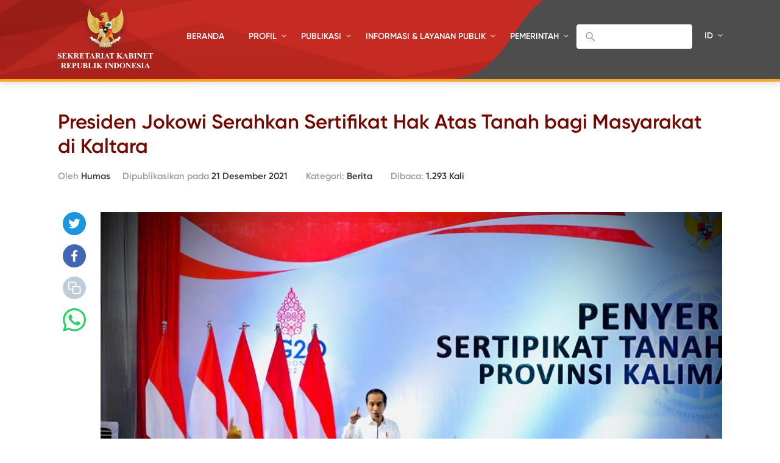

--- FILE ---
content_type: text/html; charset=UTF-8
request_url: https://setkab.go.id/presiden-jokowi-serahkan-sertifikat-hak-atas-tanah-bagi-masyarakat-di-kaltara/
body_size: 61375
content:
<!DOCTYPE html>
<html lang="id-ID">
<head>
<!-- Google Tag Manager -->
<script>(function(w,d,s,l,i){w[l]=w[l]||[];w[l].push({'gtm.start':
new Date().getTime(),event:'gtm.js'});var f=d.getElementsByTagName(s)[0],
j=d.createElement(s),dl=l!='dataLayer'?'&l='+l:'';j.async=true;j.src=
'https://www.googletagmanager.com/gtm.js?id='+i+dl;f.parentNode.insertBefore(j,f);
})(window,document,'script','dataLayer','GTM-ND39D4PJ');</script>
<!-- End Google Tag Manager -->

<!-- Google tag (gtag.js) -->
<script async src="https://www.googletagmanager.com/gtag/js?id=G-XN687FFCY5"></script>
<script>
  window.dataLayer = window.dataLayer || [];
  function gtag(){dataLayer.push(arguments);}
  gtag('js', new Date());

  gtag('config', 'G-XN687FFCY5');
</script>

    <meta charset="UTF-8">
    <meta http-equiv="X-UA-Compatible" content="IE=edge">
    <title>Sekretariat Kabinet Republik Indonesia | Presiden Jokowi Serahkan Sertifikat Hak Atas Tanah bagi Masyarakat di Kaltara - Sekretariat Kabinet Republik Indonesia</title>
    <meta http-equiv="Content-Type" content="text/html; charset=UTF-8"/>
    <meta name="viewport" content="width=device-width, initial-scale=1, maximum-scale=1">
        <meta name="msapplication-TileColor" content="#0d2b7d">
    <link rel="stylesheet" href="https://setkab.go.id/wp-content/themes/setkab/assets/css/setkab.style.css">
    <link rel="stylesheet" href="https://setkab.go.id/wp-content/themes/setkab/assets/css/additional.css">
    <meta name='robots' content='index, follow, max-image-preview:large, max-snippet:-1, max-video-preview:-1' />
	<style>img:is([sizes="auto" i], [sizes^="auto," i]) { contain-intrinsic-size: 3000px 1500px }</style>
	<link rel="alternate" hreflang="id-id" href="https://setkab.go.id/presiden-jokowi-serahkan-sertifikat-hak-atas-tanah-bagi-masyarakat-di-kaltara/" />
<link rel="alternate" hreflang="x-default" href="https://setkab.go.id/presiden-jokowi-serahkan-sertifikat-hak-atas-tanah-bagi-masyarakat-di-kaltara/" />

	<!-- This site is optimized with the Yoast SEO Premium plugin v24.1 (Yoast SEO v26.1.1) - https://yoast.com/wordpress/plugins/seo/ -->
	<meta name="description" content="Presiden Jokowi Serahkan Sertifikat Hak Atas Tanah bagi Masyarakat di Kalimantan Utara, 21 Desember 2021" />
	<link rel="canonical" href="https://setkab.go.id/presiden-jokowi-serahkan-sertifikat-hak-atas-tanah-bagi-masyarakat-di-kaltara/" />
	<meta property="og:locale" content="id_ID" />
	<meta property="og:type" content="article" />
	<meta property="og:title" content="Presiden Jokowi Serahkan Sertifikat Hak Atas Tanah bagi Masyarakat di Kaltara - Sekretariat Kabinet Republik Indonesia" />
	<meta property="og:description" content="Presiden Jokowi Serahkan Sertifikat Hak Atas Tanah bagi Masyarakat di Kalimantan Utara, 21 Desember 2021" />
	<meta property="og:url" content="https://setkab.go.id/presiden-jokowi-serahkan-sertifikat-hak-atas-tanah-bagi-masyarakat-di-kaltara/" />
	<meta property="og:site_name" content="Sekretariat Kabinet Republik Indonesia" />
	<meta property="article:publisher" content="https://id-id.facebook.com/Setkabgoid" />
	<meta property="article:published_time" content="2021-12-21T10:47:44+00:00" />
	<meta property="article:modified_time" content="2021-12-21T10:58:17+00:00" />
	<meta property="og:image" content="https://setkab.go.id/wp-content/uploads/2021/12/WhatsApp-Image-2021-12-21-at-5.48.06-PM.jpeg" />
	<meta property="og:image:width" content="1024" />
	<meta property="og:image:height" content="793" />
	<meta property="og:image:type" content="image/jpeg" />
	<meta name="author" content="Humas" />
	<meta name="twitter:card" content="summary_large_image" />
	<meta name="twitter:creator" content="@setkabgoid" />
	<meta name="twitter:site" content="@setkabgoid" />
	<meta name="twitter:label1" content="Ditulis oleh" />
	<meta name="twitter:data1" content="Humas" />
	<meta name="twitter:label2" content="Estimasi waktu membaca" />
	<meta name="twitter:data2" content="2 menit" />
	<script type="application/ld+json" class="yoast-schema-graph">{"@context":"https://schema.org","@graph":[{"@type":"NewsArticle","@id":"https://setkab.go.id/presiden-jokowi-serahkan-sertifikat-hak-atas-tanah-bagi-masyarakat-di-kaltara/#article","isPartOf":{"@id":"https://setkab.go.id/presiden-jokowi-serahkan-sertifikat-hak-atas-tanah-bagi-masyarakat-di-kaltara/"},"author":{"name":"Humas","@id":"https://setkab.go.id/#/schema/person/931804c03c38910257896fbebe2f4aa8"},"headline":"Presiden Jokowi Serahkan Sertifikat Hak Atas Tanah bagi Masyarakat di Kaltara","datePublished":"2021-12-21T10:47:44+00:00","dateModified":"2021-12-21T10:58:17+00:00","mainEntityOfPage":{"@id":"https://setkab.go.id/presiden-jokowi-serahkan-sertifikat-hak-atas-tanah-bagi-masyarakat-di-kaltara/"},"wordCount":607,"commentCount":0,"publisher":{"@id":"https://setkab.go.id/#organization"},"image":{"@id":"https://setkab.go.id/presiden-jokowi-serahkan-sertifikat-hak-atas-tanah-bagi-masyarakat-di-kaltara/#primaryimage"},"thumbnailUrl":"https://setkab.go.id/wp-content/uploads/2021/12/WhatsApp-Image-2021-12-21-at-5.48.06-PM.jpeg","articleSection":["Berita"],"inLanguage":"id","potentialAction":[{"@type":"CommentAction","name":"Comment","target":["https://setkab.go.id/presiden-jokowi-serahkan-sertifikat-hak-atas-tanah-bagi-masyarakat-di-kaltara/#respond"]}]},{"@type":"WebPage","@id":"https://setkab.go.id/presiden-jokowi-serahkan-sertifikat-hak-atas-tanah-bagi-masyarakat-di-kaltara/","url":"https://setkab.go.id/presiden-jokowi-serahkan-sertifikat-hak-atas-tanah-bagi-masyarakat-di-kaltara/","name":"Presiden Jokowi Serahkan Sertifikat Hak Atas Tanah bagi Masyarakat di Kaltara - Sekretariat Kabinet Republik Indonesia","isPartOf":{"@id":"https://setkab.go.id/#website"},"primaryImageOfPage":{"@id":"https://setkab.go.id/presiden-jokowi-serahkan-sertifikat-hak-atas-tanah-bagi-masyarakat-di-kaltara/#primaryimage"},"image":{"@id":"https://setkab.go.id/presiden-jokowi-serahkan-sertifikat-hak-atas-tanah-bagi-masyarakat-di-kaltara/#primaryimage"},"thumbnailUrl":"https://setkab.go.id/wp-content/uploads/2021/12/WhatsApp-Image-2021-12-21-at-5.48.06-PM.jpeg","datePublished":"2021-12-21T10:47:44+00:00","dateModified":"2021-12-21T10:58:17+00:00","description":"Presiden Jokowi Serahkan Sertifikat Hak Atas Tanah bagi Masyarakat di Kalimantan Utara, 21 Desember 2021","breadcrumb":{"@id":"https://setkab.go.id/presiden-jokowi-serahkan-sertifikat-hak-atas-tanah-bagi-masyarakat-di-kaltara/#breadcrumb"},"inLanguage":"id","potentialAction":[{"@type":"ReadAction","target":["https://setkab.go.id/presiden-jokowi-serahkan-sertifikat-hak-atas-tanah-bagi-masyarakat-di-kaltara/"]}]},{"@type":"ImageObject","inLanguage":"id","@id":"https://setkab.go.id/presiden-jokowi-serahkan-sertifikat-hak-atas-tanah-bagi-masyarakat-di-kaltara/#primaryimage","url":"https://setkab.go.id/wp-content/uploads/2021/12/WhatsApp-Image-2021-12-21-at-5.48.06-PM.jpeg","contentUrl":"https://setkab.go.id/wp-content/uploads/2021/12/WhatsApp-Image-2021-12-21-at-5.48.06-PM.jpeg","width":1024,"height":793,"caption":"Presiden Jokowi menyerahkan sertifikat hak atas tanah untuk rakyat di Gedung Tenis Tertutup Telaga Keramat, Kota Tarakan, Provinsi Kalimantan Utara, Selasa (21/12/2021). (Foto: BPMI Setpres/Laily Rachev)"},{"@type":"BreadcrumbList","@id":"https://setkab.go.id/presiden-jokowi-serahkan-sertifikat-hak-atas-tanah-bagi-masyarakat-di-kaltara/#breadcrumb","itemListElement":[{"@type":"ListItem","position":1,"name":"Home","item":"https://setkab.go.id/"},{"@type":"ListItem","position":2,"name":"Berita","item":"https://setkab.go.id/berita/"},{"@type":"ListItem","position":3,"name":"Presiden Jokowi Serahkan Sertifikat Hak Atas Tanah bagi Masyarakat di Kaltara"}]},{"@type":"WebSite","@id":"https://setkab.go.id/#website","url":"https://setkab.go.id/","name":"Sekretariat Kabinet Republik Indonesia","description":"Kabinet Merah Putih","publisher":{"@id":"https://setkab.go.id/#organization"},"alternateName":"Setkab","potentialAction":[{"@type":"SearchAction","target":{"@type":"EntryPoint","urlTemplate":"https://setkab.go.id/?s={search_term_string}"},"query-input":{"@type":"PropertyValueSpecification","valueRequired":true,"valueName":"search_term_string"}}],"inLanguage":"id"},{"@type":"Organization","@id":"https://setkab.go.id/#organization","name":"Sekretariat Kabinet","alternateName":"Setkab","url":"https://setkab.go.id/","logo":{"@type":"ImageObject","inLanguage":"id","@id":"https://setkab.go.id/#/schema/logo/image/","url":"https://setkab.go.id/wp-content/uploads/2020/05/garuda.png","contentUrl":"https://setkab.go.id/wp-content/uploads/2020/05/garuda.png","width":720,"height":788,"caption":"Sekretariat Kabinet"},"image":{"@id":"https://setkab.go.id/#/schema/logo/image/"},"sameAs":["https://id-id.facebook.com/Setkabgoid","https://x.com/setkabgoid","https://www.instagram.com/sekretariat.kabinet/","https://www.youtube.com/channel/UCey1BgbIUz6eVz2vywc2d7g","https://id.wikipedia.org/wiki/Sekretariat_Kabinet_Republik_Indonesia","https://www.tiktok.com/@setkabgoid"]},{"@type":"Person","@id":"https://setkab.go.id/#/schema/person/931804c03c38910257896fbebe2f4aa8","name":"Humas","image":{"@type":"ImageObject","inLanguage":"id","@id":"https://setkab.go.id/#/schema/person/image/","url":"https://secure.gravatar.com/avatar/51bf3d344a42ec4723f90b75510f2abe7e9af7383c90facc25dec6f906adc2e1?s=96&d=mm&r=g","contentUrl":"https://secure.gravatar.com/avatar/51bf3d344a42ec4723f90b75510f2abe7e9af7383c90facc25dec6f906adc2e1?s=96&d=mm&r=g","caption":"Humas"},"url":"https://setkab.go.id/author/nia/"}]}</script>
	<!-- / Yoast SEO Premium plugin. -->


<script type="text/javascript">
/* <![CDATA[ */
window._wpemojiSettings = {"baseUrl":"https:\/\/s.w.org\/images\/core\/emoji\/16.0.1\/72x72\/","ext":".png","svgUrl":"https:\/\/s.w.org\/images\/core\/emoji\/16.0.1\/svg\/","svgExt":".svg","source":{"concatemoji":"https:\/\/setkab.go.id\/wp-includes\/js\/wp-emoji-release.min.js?ver=93ef92f3553f1dcbd32b5858568e5e17"}};
/*! This file is auto-generated */
!function(s,n){var o,i,e;function c(e){try{var t={supportTests:e,timestamp:(new Date).valueOf()};sessionStorage.setItem(o,JSON.stringify(t))}catch(e){}}function p(e,t,n){e.clearRect(0,0,e.canvas.width,e.canvas.height),e.fillText(t,0,0);var t=new Uint32Array(e.getImageData(0,0,e.canvas.width,e.canvas.height).data),a=(e.clearRect(0,0,e.canvas.width,e.canvas.height),e.fillText(n,0,0),new Uint32Array(e.getImageData(0,0,e.canvas.width,e.canvas.height).data));return t.every(function(e,t){return e===a[t]})}function u(e,t){e.clearRect(0,0,e.canvas.width,e.canvas.height),e.fillText(t,0,0);for(var n=e.getImageData(16,16,1,1),a=0;a<n.data.length;a++)if(0!==n.data[a])return!1;return!0}function f(e,t,n,a){switch(t){case"flag":return n(e,"\ud83c\udff3\ufe0f\u200d\u26a7\ufe0f","\ud83c\udff3\ufe0f\u200b\u26a7\ufe0f")?!1:!n(e,"\ud83c\udde8\ud83c\uddf6","\ud83c\udde8\u200b\ud83c\uddf6")&&!n(e,"\ud83c\udff4\udb40\udc67\udb40\udc62\udb40\udc65\udb40\udc6e\udb40\udc67\udb40\udc7f","\ud83c\udff4\u200b\udb40\udc67\u200b\udb40\udc62\u200b\udb40\udc65\u200b\udb40\udc6e\u200b\udb40\udc67\u200b\udb40\udc7f");case"emoji":return!a(e,"\ud83e\udedf")}return!1}function g(e,t,n,a){var r="undefined"!=typeof WorkerGlobalScope&&self instanceof WorkerGlobalScope?new OffscreenCanvas(300,150):s.createElement("canvas"),o=r.getContext("2d",{willReadFrequently:!0}),i=(o.textBaseline="top",o.font="600 32px Arial",{});return e.forEach(function(e){i[e]=t(o,e,n,a)}),i}function t(e){var t=s.createElement("script");t.src=e,t.defer=!0,s.head.appendChild(t)}"undefined"!=typeof Promise&&(o="wpEmojiSettingsSupports",i=["flag","emoji"],n.supports={everything:!0,everythingExceptFlag:!0},e=new Promise(function(e){s.addEventListener("DOMContentLoaded",e,{once:!0})}),new Promise(function(t){var n=function(){try{var e=JSON.parse(sessionStorage.getItem(o));if("object"==typeof e&&"number"==typeof e.timestamp&&(new Date).valueOf()<e.timestamp+604800&&"object"==typeof e.supportTests)return e.supportTests}catch(e){}return null}();if(!n){if("undefined"!=typeof Worker&&"undefined"!=typeof OffscreenCanvas&&"undefined"!=typeof URL&&URL.createObjectURL&&"undefined"!=typeof Blob)try{var e="postMessage("+g.toString()+"("+[JSON.stringify(i),f.toString(),p.toString(),u.toString()].join(",")+"));",a=new Blob([e],{type:"text/javascript"}),r=new Worker(URL.createObjectURL(a),{name:"wpTestEmojiSupports"});return void(r.onmessage=function(e){c(n=e.data),r.terminate(),t(n)})}catch(e){}c(n=g(i,f,p,u))}t(n)}).then(function(e){for(var t in e)n.supports[t]=e[t],n.supports.everything=n.supports.everything&&n.supports[t],"flag"!==t&&(n.supports.everythingExceptFlag=n.supports.everythingExceptFlag&&n.supports[t]);n.supports.everythingExceptFlag=n.supports.everythingExceptFlag&&!n.supports.flag,n.DOMReady=!1,n.readyCallback=function(){n.DOMReady=!0}}).then(function(){return e}).then(function(){var e;n.supports.everything||(n.readyCallback(),(e=n.source||{}).concatemoji?t(e.concatemoji):e.wpemoji&&e.twemoji&&(t(e.twemoji),t(e.wpemoji)))}))}((window,document),window._wpemojiSettings);
/* ]]> */
</script>
<link rel='stylesheet' id='validate-engine-css-css' href='https://setkab.go.id/wp-content/plugins/wysija-newsletters/css/validationEngine.jquery.css?ver=2.17' type='text/css' media='all' />
<link rel='stylesheet' id='embed-pdf-viewer-css' href='https://setkab.go.id/wp-content/plugins/embed-pdf-viewer/css/embed-pdf-viewer.css?ver=2.4.6' type='text/css' media='screen' />
<style id='wp-emoji-styles-inline-css' type='text/css'>

	img.wp-smiley, img.emoji {
		display: inline !important;
		border: none !important;
		box-shadow: none !important;
		height: 1em !important;
		width: 1em !important;
		margin: 0 0.07em !important;
		vertical-align: -0.1em !important;
		background: none !important;
		padding: 0 !important;
	}
</style>
<style id='classic-theme-styles-inline-css' type='text/css'>
/*! This file is auto-generated */
.wp-block-button__link{color:#fff;background-color:#32373c;border-radius:9999px;box-shadow:none;text-decoration:none;padding:calc(.667em + 2px) calc(1.333em + 2px);font-size:1.125em}.wp-block-file__button{background:#32373c;color:#fff;text-decoration:none}
</style>
<style id='pdfemb-pdf-embedder-viewer-style-inline-css' type='text/css'>
.wp-block-pdfemb-pdf-embedder-viewer{max-width:none}

</style>
<style id='global-styles-inline-css' type='text/css'>
:root{--wp--preset--aspect-ratio--square: 1;--wp--preset--aspect-ratio--4-3: 4/3;--wp--preset--aspect-ratio--3-4: 3/4;--wp--preset--aspect-ratio--3-2: 3/2;--wp--preset--aspect-ratio--2-3: 2/3;--wp--preset--aspect-ratio--16-9: 16/9;--wp--preset--aspect-ratio--9-16: 9/16;--wp--preset--color--black: #000000;--wp--preset--color--cyan-bluish-gray: #abb8c3;--wp--preset--color--white: #ffffff;--wp--preset--color--pale-pink: #f78da7;--wp--preset--color--vivid-red: #cf2e2e;--wp--preset--color--luminous-vivid-orange: #ff6900;--wp--preset--color--luminous-vivid-amber: #fcb900;--wp--preset--color--light-green-cyan: #7bdcb5;--wp--preset--color--vivid-green-cyan: #00d084;--wp--preset--color--pale-cyan-blue: #8ed1fc;--wp--preset--color--vivid-cyan-blue: #0693e3;--wp--preset--color--vivid-purple: #9b51e0;--wp--preset--gradient--vivid-cyan-blue-to-vivid-purple: linear-gradient(135deg,rgba(6,147,227,1) 0%,rgb(155,81,224) 100%);--wp--preset--gradient--light-green-cyan-to-vivid-green-cyan: linear-gradient(135deg,rgb(122,220,180) 0%,rgb(0,208,130) 100%);--wp--preset--gradient--luminous-vivid-amber-to-luminous-vivid-orange: linear-gradient(135deg,rgba(252,185,0,1) 0%,rgba(255,105,0,1) 100%);--wp--preset--gradient--luminous-vivid-orange-to-vivid-red: linear-gradient(135deg,rgba(255,105,0,1) 0%,rgb(207,46,46) 100%);--wp--preset--gradient--very-light-gray-to-cyan-bluish-gray: linear-gradient(135deg,rgb(238,238,238) 0%,rgb(169,184,195) 100%);--wp--preset--gradient--cool-to-warm-spectrum: linear-gradient(135deg,rgb(74,234,220) 0%,rgb(151,120,209) 20%,rgb(207,42,186) 40%,rgb(238,44,130) 60%,rgb(251,105,98) 80%,rgb(254,248,76) 100%);--wp--preset--gradient--blush-light-purple: linear-gradient(135deg,rgb(255,206,236) 0%,rgb(152,150,240) 100%);--wp--preset--gradient--blush-bordeaux: linear-gradient(135deg,rgb(254,205,165) 0%,rgb(254,45,45) 50%,rgb(107,0,62) 100%);--wp--preset--gradient--luminous-dusk: linear-gradient(135deg,rgb(255,203,112) 0%,rgb(199,81,192) 50%,rgb(65,88,208) 100%);--wp--preset--gradient--pale-ocean: linear-gradient(135deg,rgb(255,245,203) 0%,rgb(182,227,212) 50%,rgb(51,167,181) 100%);--wp--preset--gradient--electric-grass: linear-gradient(135deg,rgb(202,248,128) 0%,rgb(113,206,126) 100%);--wp--preset--gradient--midnight: linear-gradient(135deg,rgb(2,3,129) 0%,rgb(40,116,252) 100%);--wp--preset--font-size--small: 13px;--wp--preset--font-size--medium: 20px;--wp--preset--font-size--large: 36px;--wp--preset--font-size--x-large: 42px;--wp--preset--spacing--20: 0.44rem;--wp--preset--spacing--30: 0.67rem;--wp--preset--spacing--40: 1rem;--wp--preset--spacing--50: 1.5rem;--wp--preset--spacing--60: 2.25rem;--wp--preset--spacing--70: 3.38rem;--wp--preset--spacing--80: 5.06rem;--wp--preset--shadow--natural: 6px 6px 9px rgba(0, 0, 0, 0.2);--wp--preset--shadow--deep: 12px 12px 50px rgba(0, 0, 0, 0.4);--wp--preset--shadow--sharp: 6px 6px 0px rgba(0, 0, 0, 0.2);--wp--preset--shadow--outlined: 6px 6px 0px -3px rgba(255, 255, 255, 1), 6px 6px rgba(0, 0, 0, 1);--wp--preset--shadow--crisp: 6px 6px 0px rgba(0, 0, 0, 1);}:where(.is-layout-flex){gap: 0.5em;}:where(.is-layout-grid){gap: 0.5em;}body .is-layout-flex{display: flex;}.is-layout-flex{flex-wrap: wrap;align-items: center;}.is-layout-flex > :is(*, div){margin: 0;}body .is-layout-grid{display: grid;}.is-layout-grid > :is(*, div){margin: 0;}:where(.wp-block-columns.is-layout-flex){gap: 2em;}:where(.wp-block-columns.is-layout-grid){gap: 2em;}:where(.wp-block-post-template.is-layout-flex){gap: 1.25em;}:where(.wp-block-post-template.is-layout-grid){gap: 1.25em;}.has-black-color{color: var(--wp--preset--color--black) !important;}.has-cyan-bluish-gray-color{color: var(--wp--preset--color--cyan-bluish-gray) !important;}.has-white-color{color: var(--wp--preset--color--white) !important;}.has-pale-pink-color{color: var(--wp--preset--color--pale-pink) !important;}.has-vivid-red-color{color: var(--wp--preset--color--vivid-red) !important;}.has-luminous-vivid-orange-color{color: var(--wp--preset--color--luminous-vivid-orange) !important;}.has-luminous-vivid-amber-color{color: var(--wp--preset--color--luminous-vivid-amber) !important;}.has-light-green-cyan-color{color: var(--wp--preset--color--light-green-cyan) !important;}.has-vivid-green-cyan-color{color: var(--wp--preset--color--vivid-green-cyan) !important;}.has-pale-cyan-blue-color{color: var(--wp--preset--color--pale-cyan-blue) !important;}.has-vivid-cyan-blue-color{color: var(--wp--preset--color--vivid-cyan-blue) !important;}.has-vivid-purple-color{color: var(--wp--preset--color--vivid-purple) !important;}.has-black-background-color{background-color: var(--wp--preset--color--black) !important;}.has-cyan-bluish-gray-background-color{background-color: var(--wp--preset--color--cyan-bluish-gray) !important;}.has-white-background-color{background-color: var(--wp--preset--color--white) !important;}.has-pale-pink-background-color{background-color: var(--wp--preset--color--pale-pink) !important;}.has-vivid-red-background-color{background-color: var(--wp--preset--color--vivid-red) !important;}.has-luminous-vivid-orange-background-color{background-color: var(--wp--preset--color--luminous-vivid-orange) !important;}.has-luminous-vivid-amber-background-color{background-color: var(--wp--preset--color--luminous-vivid-amber) !important;}.has-light-green-cyan-background-color{background-color: var(--wp--preset--color--light-green-cyan) !important;}.has-vivid-green-cyan-background-color{background-color: var(--wp--preset--color--vivid-green-cyan) !important;}.has-pale-cyan-blue-background-color{background-color: var(--wp--preset--color--pale-cyan-blue) !important;}.has-vivid-cyan-blue-background-color{background-color: var(--wp--preset--color--vivid-cyan-blue) !important;}.has-vivid-purple-background-color{background-color: var(--wp--preset--color--vivid-purple) !important;}.has-black-border-color{border-color: var(--wp--preset--color--black) !important;}.has-cyan-bluish-gray-border-color{border-color: var(--wp--preset--color--cyan-bluish-gray) !important;}.has-white-border-color{border-color: var(--wp--preset--color--white) !important;}.has-pale-pink-border-color{border-color: var(--wp--preset--color--pale-pink) !important;}.has-vivid-red-border-color{border-color: var(--wp--preset--color--vivid-red) !important;}.has-luminous-vivid-orange-border-color{border-color: var(--wp--preset--color--luminous-vivid-orange) !important;}.has-luminous-vivid-amber-border-color{border-color: var(--wp--preset--color--luminous-vivid-amber) !important;}.has-light-green-cyan-border-color{border-color: var(--wp--preset--color--light-green-cyan) !important;}.has-vivid-green-cyan-border-color{border-color: var(--wp--preset--color--vivid-green-cyan) !important;}.has-pale-cyan-blue-border-color{border-color: var(--wp--preset--color--pale-cyan-blue) !important;}.has-vivid-cyan-blue-border-color{border-color: var(--wp--preset--color--vivid-cyan-blue) !important;}.has-vivid-purple-border-color{border-color: var(--wp--preset--color--vivid-purple) !important;}.has-vivid-cyan-blue-to-vivid-purple-gradient-background{background: var(--wp--preset--gradient--vivid-cyan-blue-to-vivid-purple) !important;}.has-light-green-cyan-to-vivid-green-cyan-gradient-background{background: var(--wp--preset--gradient--light-green-cyan-to-vivid-green-cyan) !important;}.has-luminous-vivid-amber-to-luminous-vivid-orange-gradient-background{background: var(--wp--preset--gradient--luminous-vivid-amber-to-luminous-vivid-orange) !important;}.has-luminous-vivid-orange-to-vivid-red-gradient-background{background: var(--wp--preset--gradient--luminous-vivid-orange-to-vivid-red) !important;}.has-very-light-gray-to-cyan-bluish-gray-gradient-background{background: var(--wp--preset--gradient--very-light-gray-to-cyan-bluish-gray) !important;}.has-cool-to-warm-spectrum-gradient-background{background: var(--wp--preset--gradient--cool-to-warm-spectrum) !important;}.has-blush-light-purple-gradient-background{background: var(--wp--preset--gradient--blush-light-purple) !important;}.has-blush-bordeaux-gradient-background{background: var(--wp--preset--gradient--blush-bordeaux) !important;}.has-luminous-dusk-gradient-background{background: var(--wp--preset--gradient--luminous-dusk) !important;}.has-pale-ocean-gradient-background{background: var(--wp--preset--gradient--pale-ocean) !important;}.has-electric-grass-gradient-background{background: var(--wp--preset--gradient--electric-grass) !important;}.has-midnight-gradient-background{background: var(--wp--preset--gradient--midnight) !important;}.has-small-font-size{font-size: var(--wp--preset--font-size--small) !important;}.has-medium-font-size{font-size: var(--wp--preset--font-size--medium) !important;}.has-large-font-size{font-size: var(--wp--preset--font-size--large) !important;}.has-x-large-font-size{font-size: var(--wp--preset--font-size--x-large) !important;}
:where(.wp-block-post-template.is-layout-flex){gap: 1.25em;}:where(.wp-block-post-template.is-layout-grid){gap: 1.25em;}
:where(.wp-block-columns.is-layout-flex){gap: 2em;}:where(.wp-block-columns.is-layout-grid){gap: 2em;}
:root :where(.wp-block-pullquote){font-size: 1.5em;line-height: 1.6;}
</style>
<link rel='stylesheet' id='searchandfilter-css' href='https://setkab.go.id/wp-content/plugins/search-filter/style.css?ver=1' type='text/css' media='all' />
<link rel='stylesheet' id='wpml-legacy-horizontal-list-0-css' href='//setkab.go.id/wp-content/plugins/sitepress-multilingual-cms/templates/language-switchers/legacy-list-horizontal/style.min.css?ver=1' type='text/css' media='all' />
<style id='wpml-legacy-horizontal-list-0-inline-css' type='text/css'>
.wpml-ls-statics-shortcode_actions, .wpml-ls-statics-shortcode_actions .wpml-ls-sub-menu, .wpml-ls-statics-shortcode_actions a {border-color:#cdcdcd;}.wpml-ls-statics-shortcode_actions a {color:#444444;background-color:#ffffff;}.wpml-ls-statics-shortcode_actions a:hover,.wpml-ls-statics-shortcode_actions a:focus {color:#000000;background-color:#eeeeee;}.wpml-ls-statics-shortcode_actions .wpml-ls-current-language>a {color:#444444;background-color:#ffffff;}.wpml-ls-statics-shortcode_actions .wpml-ls-current-language:hover>a, .wpml-ls-statics-shortcode_actions .wpml-ls-current-language>a:focus {color:#000000;background-color:#eeeeee;}
</style>
<link rel='stylesheet' id='url-shortify-css' href='https://setkab.go.id/wp-content/plugins/url-shortify/lite/dist/styles/url-shortify.css?ver=1.10.9' type='text/css' media='all' />
<link rel='stylesheet' id='wps-visitor-style-css' href='https://setkab.go.id/wp-content/plugins/wps-visitor-counter/styles/css/default.css?ver=2' type='text/css' media='all' />
<script type="text/javascript" src="https://setkab.go.id/wp-includes/js/jquery/jquery.min.js?ver=3.7.1" id="jquery-core-js"></script>
<script type="text/javascript" src="https://setkab.go.id/wp-includes/js/jquery/jquery-migrate.min.js?ver=3.4.1" id="jquery-migrate-js"></script>
<script type="text/javascript" id="3d-flip-book-client-locale-loader-js-extra">
/* <![CDATA[ */
var FB3D_CLIENT_LOCALE = {"ajaxurl":"https:\/\/setkab.go.id\/wp-admin\/admin-ajax.php","dictionary":{"Table of contents":"Table of contents","Close":"Close","Bookmarks":"Bookmarks","Thumbnails":"Thumbnails","Search":"Search","Share":"Share","Facebook":"Facebook","Twitter":"Twitter","Email":"Email","Play":"Play","Previous page":"Previous page","Next page":"Next page","Zoom in":"Zoom in","Zoom out":"Zoom out","Fit view":"Fit view","Auto play":"Auto play","Full screen":"Full screen","More":"More","Smart pan":"Smart pan","Single page":"Single page","Sounds":"Sounds","Stats":"Stats","Print":"Print","Download":"Download","Goto first page":"Goto first page","Goto last page":"Goto last page"},"images":"https:\/\/setkab.go.id\/wp-content\/plugins\/interactive-3d-flipbook-powered-physics-engine\/assets\/images\/","jsData":{"urls":[],"posts":{"ids_mis":[],"ids":[]},"pages":[],"firstPages":[],"bookCtrlProps":[],"bookTemplates":[]},"key":"3d-flip-book","pdfJS":{"pdfJsLib":"https:\/\/setkab.go.id\/wp-content\/plugins\/interactive-3d-flipbook-powered-physics-engine\/assets\/js\/pdf.min.js?ver=4.3.136","pdfJsWorker":"https:\/\/setkab.go.id\/wp-content\/plugins\/interactive-3d-flipbook-powered-physics-engine\/assets\/js\/pdf.worker.js?ver=4.3.136","stablePdfJsLib":"https:\/\/setkab.go.id\/wp-content\/plugins\/interactive-3d-flipbook-powered-physics-engine\/assets\/js\/stable\/pdf.min.js?ver=2.5.207","stablePdfJsWorker":"https:\/\/setkab.go.id\/wp-content\/plugins\/interactive-3d-flipbook-powered-physics-engine\/assets\/js\/stable\/pdf.worker.js?ver=2.5.207","pdfJsCMapUrl":"https:\/\/setkab.go.id\/wp-content\/plugins\/interactive-3d-flipbook-powered-physics-engine\/assets\/cmaps\/"},"cacheurl":"https:\/\/setkab.go.id\/wp-content\/uploads\/3d-flip-book\/cache\/","pluginsurl":"https:\/\/setkab.go.id\/wp-content\/plugins\/","pluginurl":"https:\/\/setkab.go.id\/wp-content\/plugins\/interactive-3d-flipbook-powered-physics-engine\/","thumbnailSize":{"width":"205","height":"270"},"version":"1.16.17"};
/* ]]> */
</script>
<script type="text/javascript" src="https://setkab.go.id/wp-content/plugins/interactive-3d-flipbook-powered-physics-engine/assets/js/client-locale-loader.js?ver=1.16.17" id="3d-flip-book-client-locale-loader-js" async="async" data-wp-strategy="async"></script>
<script type="text/javascript" src="https://setkab.go.id/wp-content/plugins/stop-user-enumeration/frontend/js/frontend.js?ver=1.7.5" id="stop-user-enumeration-js" defer="defer" data-wp-strategy="defer"></script>
<script type="text/javascript" id="url-shortify-js-extra">
/* <![CDATA[ */
var usParams = {"ajaxurl":"https:\/\/setkab.go.id\/wp-admin\/admin-ajax.php"};
/* ]]> */
</script>
<script type="text/javascript" src="https://setkab.go.id/wp-content/plugins/url-shortify/lite/dist/scripts/url-shortify.js?ver=1.10.9" id="url-shortify-js"></script>
<script type="text/javascript" id="wps-js-extra">
/* <![CDATA[ */
var wpspagevisit = {"ajaxurl":"https:\/\/setkab.go.id\/wp-admin\/admin-ajax.php","ajax_nonce":"947338f3f7"};
/* ]]> */
</script>
<script type="text/javascript" src="https://setkab.go.id/wp-content/plugins/wps-visitor-counter/styles/js/custom.js?ver=1" id="wps-js"></script>
<link rel="https://api.w.org/" href="https://setkab.go.id/api/" /><link rel="alternate" title="JSON" type="application/json" href="https://setkab.go.id/api/wp/v2/posts/234621" /><link rel="EditURI" type="application/rsd+xml" title="RSD" href="https://setkab.go.id/xmlrpc.php?rsd" />
<link rel='shortlink' href='https://setkab.go.id/?p=234621' />
<link rel="alternate" title="oEmbed (JSON)" type="application/json+oembed" href="https://setkab.go.id/api/oembed/1.0/embed?url=https%3A%2F%2Fsetkab.go.id%2Fpresiden-jokowi-serahkan-sertifikat-hak-atas-tanah-bagi-masyarakat-di-kaltara%2F" />
<link rel="alternate" title="oEmbed (XML)" type="text/xml+oembed" href="https://setkab.go.id/api/oembed/1.0/embed?url=https%3A%2F%2Fsetkab.go.id%2Fpresiden-jokowi-serahkan-sertifikat-hak-atas-tanah-bagi-masyarakat-di-kaltara%2F&#038;format=xml" />
<meta name="generator" content="WPML ver:4.5.1 stt:1,25;" />

        <script type='text/javascript'>
            function addLink() {
                var selection = window.getSelection();

                var htmlDiv = document.createElement("div");
                for (var i = 0; i < selection.rangeCount; ++i) {
                    htmlDiv.appendChild(selection.getRangeAt(i).cloneContents());
                }
                var selectionHTML = htmlDiv.innerHTML;

                var pagelink = "<br/><br/>Read more: <a href='" + document.location.href + "'>" + document.location.href + "</a>";
                var copytext = selectionHTML + pagelink;

                var newdiv = document.createElement('div');
                newdiv.style.position = 'absolute';
                newdiv.style.left = '-99999px';

                document.body.appendChild(newdiv);
                newdiv.innerHTML = copytext;
                selection.selectAllChildren(newdiv);
                window.setTimeout(function () {
                    document.body.removeChild(newdiv);
                }, 0);
            }

            document.oncopy = addLink
        </script>

              <meta name="onesignal" content="wordpress-plugin"/>
            <script>

      window.OneSignalDeferred = window.OneSignalDeferred || [];

      OneSignalDeferred.push(function(OneSignal) {
        var oneSignal_options = {};
        window._oneSignalInitOptions = oneSignal_options;

        oneSignal_options['serviceWorkerParam'] = { scope: '/' };
oneSignal_options['serviceWorkerPath'] = 'OneSignalSDKWorker.js.php';

        OneSignal.Notifications.setDefaultUrl("https://setkab.go.id");

        oneSignal_options['wordpress'] = true;
oneSignal_options['appId'] = '21df7bc4-28cf-422a-9184-7c23542048c1';
oneSignal_options['allowLocalhostAsSecureOrigin'] = true;
oneSignal_options['welcomeNotification'] = { };
oneSignal_options['welcomeNotification']['title'] = "";
oneSignal_options['welcomeNotification']['message'] = "Terima kasih, anda telah berlangganan.";
oneSignal_options['path'] = "https://setkab.go.id/wp-content/plugins/onesignal-free-web-push-notifications/sdk_files/";
oneSignal_options['promptOptions'] = { };
oneSignal_options['notifyButton'] = { };
oneSignal_options['notifyButton']['enable'] = true;
oneSignal_options['notifyButton']['position'] = 'bottom-right';
oneSignal_options['notifyButton']['theme'] = 'default';
oneSignal_options['notifyButton']['size'] = 'medium';
oneSignal_options['notifyButton']['showCredit'] = false;
oneSignal_options['notifyButton']['text'] = {};
oneSignal_options['notifyButton']['text']['tip.state.unsubscribed'] = 'Terima kasih, untuk menerima update berita dari kami melalui email, anda dapat mengisi form berlangganan.';
oneSignal_options['notifyButton']['text']['tip.state.subscribed'] = 'Bersatu Maju Bersama';
oneSignal_options['notifyButton']['text']['message.action.subscribed'] = 'Bersatu Maju Bersama';
oneSignal_options['notifyButton']['text']['message.action.resubscribed'] = 'Bersatu Maju Bersama';
              OneSignal.init(window._oneSignalInitOptions);
                    });

      function documentInitOneSignal() {
        var oneSignal_elements = document.getElementsByClassName("OneSignal-prompt");

        var oneSignalLinkClickHandler = function(event) { OneSignal.Notifications.requestPermission(); event.preventDefault(); };        for(var i = 0; i < oneSignal_elements.length; i++)
          oneSignal_elements[i].addEventListener('click', oneSignalLinkClickHandler, false);
      }

      if (document.readyState === 'complete') {
           documentInitOneSignal();
      }
      else {
           window.addEventListener("load", function(event){
               documentInitOneSignal();
          });
      }
    </script>
<style>.shorten_url { 
	   padding: 10px 10px 10px 10px ; 
	   border: 1px solid #AAAAAA ; 
	   background-color: #EEEEEE ;
}</style></head>
<body class="wp-singular post-template-default single single-post postid-234621 single-format-standard wp-theme-setkab">

<!-- Google Tag Manager (noscript) -->
<noscript><iframe src="https://www.googletagmanager.com/ns.html?id=GTM-ND39D4PJ"
height="0" width="0" style="display:none;visibility:hidden"></iframe></noscript>
<!-- End Google Tag Manager (noscript) -->

<header id="header">
    <div class="container">
        <a href="/" class="logo">
                        <img src="https://setkab.go.id/wp-content/themes/setkab/assets/img/logo.png" alt="">
        </a>
        <div id="nav">
            <a href="/">BERANDA</a><div class='sub'><span>PROFIL</span>
<div class="dropmenu">
<a href="https://setkab.go.id/tentang-setkab/">Tentang Setkab</a><a href="https://setkab.go.id/sejarah-setkab/">Sejarah Sekretariat Kabinet</a><a href="https://setkab.go.id/struktur-organisasi-sekretariat-kabinet/">Struktur Organisasi</a><a href="https://mail.setkab.go.id/">Webmail</a></div></div>
<div class='sub'><span>PUBLIKASI</span>
<div class="dropmenu">
<a href="https://setkab.go.id/category/transkrip-pidato/">Pidato Presiden</a><a href="https://setkab.go.id/category/berita/">Berita</a><a href="https://setkab.go.id/category/artikel/">Opini</a><a href="https://setkab.go.id/category/peraturan/">Peraturan</a><div class='sub'><span>Galeri</span>
	<div class="dropmenu">
	<a href="https://setkab.go.id/galeri/">Galeri Foto</a><a href="https://setkab.go.id/galeri-video/">Galeri Video</a><a href="https://setkab.go.id/galeri-infografik/">Galeri Infografik</a><a href="https://setkab.go.id/galeri-ebook/">Galeri Buku Elektronik</a>	</div></div>
<a href="https://setkab.go.id/category/nusantara/">Nusantara</a><a href="https://setkab.go.id/category/dwp/">DWP SETKAB</a></div></div>
<div class='sub'><span>INFORMASI &amp; LAYANAN PUBLIK</span>
<div class="dropmenu">
<a href="https://setkab.go.id/layanan-publik/">Layanan Publik</a><a href="https://setneg.go.id/menu_page/index/100">PPID</a><a href="https://www.lapor.go.id/">LAPOR!</a><a href="https://jdih.setkab.go.id/">SIPPU</a><a href="https://siskab.setkab.go.id/">SISKAB</a><a href="http://penerjemah.setkab.go.id/id">JFP</a><a href="https://setkab.go.id/link-lembaga/">Link Lembaga</a><a href="https://setkab.go.id/category/pengumuman/">Pengumuman</a><a href="https://setkab.go.id/zona-integritas/">Zona Integritas</a><a href="https://ppid.setkab.go.id/daftar-lhkpn-pejabat/">e-Announcement LHKPN</a></div></div>
<div class='sub'><span>PEMERINTAH</span>
<div class="dropmenu">
<a href="https://setkab.go.id/profil-kabinet/">Kabinet Pemerintahan Indonesia</a><a href="https://setkab.go.id/category/capaian-pemerintah/">Capaian Pemerintah</a><a href="https://setkab.go.id/category/evaluasi/">Pemantauan Dan Evaluasi</a><a href="https://setkab.go.id/category/perencanaan-dan-laporan-kinerja/">Perencanaan dan Laporan Kinerja</a></div></div>
        </div>
        <div id="lang">
            <div class="show">ID</div>
            <div class="opt">
                <a href="/">ID (Indonesia)</a>
                <a href="/en">EN (English)</a>
            </div>
        </div>
        <div id="search">
            <form role="search" method="get" id="searchform" class="searchform" action="https://setkab.go.id/">
				<div>
					<label class="screen-reader-text" for="s">Cari untuk:</label>
					<input type="text" value="" name="s" id="s" />
					<input type="submit" id="searchsubmit" value="Cari" />
				</div>
			</form>            <style>
                label.screen-reader-text {
                    display: none !important;
                }

                input#searchsubmit {
                    display: none !important;
                }
            </style>
            <!-- <form id="searchform" method="get" action="">
                    <input type="text" class="search-field" name="s" placeholder="Search" value="" style="width: 150px;">
                                    </form> -->
        </div>

        <div class="clearfix"></div>
    </div>
    <div id="subnav"></div>
    <div id="menu_" class="menu_show menu_close">
        <span></span>
        <span></span>
        <span></span>
    </div>
    <a class="search_mobile">
        <img src="https://setkab.go.id/wp-content/themes/setkab/assets/img/icon_search_white.png" alt=""></a>
</header>

    
    <div class="container container_detail read__top">
        <article>
            <div class="detail read__text">
                <div class="detail_title">
                    <h1>Presiden Jokowi Serahkan Sertifikat Hak Atas Tanah bagi Masyarakat di Kaltara</h1>
                    <div class="info fl">
                        <span>Oleh</span> Humas                        &nbsp &nbsp
                        <span>Dipublikasikan pada</span> 21 Desember 2021                    </div>
                    <div class="info fl">
                        <span>Kategori:</span> Berita                                            </div>
                    <div class="info fr">
                        <span>Dibaca:</span> 1.293 Kali                    </div>
                    <div class="clearfix"></div>
                </div>
                <style>
                    .detail div, .detail img {
                        max-width: 100% !important;
                    }
                    .detail img {
                        height: auto !important;
                    }
                </style>
                <div class="detail_text">
                    <div class="detail_sosmed">
                        <a href="https://twitter.com/intent/tweet?url=https://setkab.go.id/presiden-jokowi-serahkan-sertifikat-hak-atas-tanah-bagi-masyarakat-di-kaltara/&text=Presiden Jokowi Serahkan Sertifikat Hak Atas Tanah bagi Masyarakat di Kaltara"><img src="https://setkab.go.id/wp-content/themes/setkab/assets/img/ico_twitter.png" alt=""></a>
                        <a href="https://www.facebook.com/sharer.php?u=https://setkab.go.id/presiden-jokowi-serahkan-sertifikat-hak-atas-tanah-bagi-masyarakat-di-kaltara/"><img src="https://setkab.go.id/wp-content/themes/setkab/assets/img/ico_facebook.png" alt=""></a>
                        <a href="javascript:void(0)" onclick="copyURL()"><img src="https://setkab.go.id/wp-content/themes/setkab/assets/img/ico_copy.png" alt=""></a>
                        <a href="https://api.whatsapp.com/send?text=Presiden Jokowi Serahkan Sertifikat Hak Atas Tanah bagi Masyarakat di Kaltara - https://setkab.go.id/presiden-jokowi-serahkan-sertifikat-hak-atas-tanah-bagi-masyarakat-di-kaltara/"><img src="https://setkab.go.id/wp-content/themes/setkab/assets/img/ico_wa.png" alt=""></a>
                    </div>
                    <input type="hidden" id="sharerData" value="https://setkab.go.id/presiden-jokowi-serahkan-sertifikat-hak-atas-tanah-bagi-masyarakat-di-kaltara/" style="position: absolute;left: 100%;">
                    <div class="reading_text">
                        <div id="attachment_234625" style="width: 1034px" class="wp-caption alignnone"><img fetchpriority="high" decoding="async" aria-describedby="caption-attachment-234625" class="size-full wp-image-234625" src="https://setkab.go.id/wp-content/uploads/2021/12/WhatsApp-Image-2021-12-21-at-5.48.06-PM.jpeg" alt="" width="1024" height="793" /><p id="caption-attachment-234625" class="wp-caption-text">Presiden Jokowi menyerahkan sertifikat hak atas tanah untuk rakyat di Gedung Tenis Tertutup Telaga Keramat, Kota Tarakan, Provinsi Kalimantan Utara, Selasa (21/12/2021). (Foto: BPMI Setpres/Laily Rachev)</p></div>
<p style="text-align: justify;">Presiden RI Joko Widodo (Jokowi) menyerahkan 13.455 sertifikat hak atas tanah kepada masyarakat di Kota Tarakan dan Kabupaten Bulungan, Kalimantan Utara. Penyerahan sertifikat tersebut digelar di Gedung Tenis Tertutup Telaga Keramat, Kota Tarakan,  Selasa (21/12/2021).</p>
<p>&#8220;Saya senang pada siang hari ini Bapak-Ibu semuanya telah memegang sertifikat. Ini adalah kepastian hukum hak atas tanah yang Bapak-Ibu miliki,” ujar Presiden dalam sambutannya saat penyerahan berlangsung.</p>
<p>Kepala Negara mengatakan bahwa dirinya sering mendengar keluhan masyarakat terkait sengketa tanah. Presiden pun meminta jajarannya untuk mempercepat penyelesaian urusan sertifikat agar masyarakat bisa mendapatkannya dengan segera.<span id="more-234621"></span></p>
<p>&#8220;Saya perintahkan ke Pak Menteri pada saat itu, di atas heli, ‘Pak, yang milik masyarakat ini segera disertifikatkan dan berikan kepada mereka’, supaya enggak nanti tahu-tahu datang orang dari luar entah dari Jakarta, entah dari luar, tahu-tahu pegang hak guna usaha atau sertifikat hak milik,” tuturnya.</p>
<p>Dalam lima tahun terakhir, lanjut Presiden, pemerintah telah memberikan sekitar 25 juta sertifikat kepada masyarakat. Sebanyak 41 juta sertifikat lainnya sudah jadi dan siap diberikan kepada masyarakat. Presiden pun mengapresiasi pihak yang bekerja keras untuk mempercepat penyelesaian sertifikat tersebut.</p>
<p>“Saya terima kasih pada Kanwil BPN, Kantor BPN di kabupaten/kota yang saya dengar memang bekerja keras untuk menyelesaikan yang namanya sertifikat. Jangan sampai ada yang urus sertifikat sampai bertahun-tahun belum selesai, enggak ada. Sekarang ini sudah langsung berikan dan cepat,” ucap Kepala Negara.</p>
<p>Pada kesempatan tersebut, Presiden Jokowi menginstruksikan jajarannya untuk meningkatkan target penyerahan sertifikat tanah kepada masyarakat di Kalimantan Utara pada tahun 2022.</p>
<p>“Saya minta untuk tahun 2022, Pak Menteri, di Provinsi Kalimantan Utara, tolong bisa ditingkatkan 50 persen lagi ditambah targetnya,” tandas Presiden.</p>
<p><strong>Sepeda Presiden Kembali Dibagikan<br />
</strong>Ada yang menarik saat Presiden Joko Widodo menyerahkan sertifikat hak atas tanah di Kaltara ini. Setelah menjelaskan tentang manfaat memiliki sertifikat tanah dan juga apresiasi kepada BPN atas kerja keras dalam pengurusan sertifikat, banyak yang mengira Presiden akan mengakhiri sambutannya. Namun ternyata, Presiden meminta masyarakat yang hadir dalam pertemuan tersebut untuk mengangkat tangan dan menjawab pertanyaan dari Presiden.</p>
<p>“Siapa yang hafal Pancasila?” tanya Presiden. Nursiah, seorang ibu yang berasal dari Tarakan mengangkat tangannya.</p>
<p>Presiden pun menunjuk Nursiah yang berada di hadapannya untuk menyebutkan Pancasila. Dengan lancar Nursiah menyebutkan sila pertama hingga kelima.</p>
<p>“Kita ini memiliki 17.000 pulau. Sebutkan 5 saja pulau di Indonesia?” Presiden kembali melontarkan pertanyaan untuk warga.</p>
<p>Muhammad Fadlan Syah yang berasal dari Tarakan menjawab pertanyaan tersebut. “Yang pertama Pulau Sebatik, yang kedua Pulau Tarakan, yang ketiga Pulau Jawa, yang keempat Pulau Sumatra, yang terakhir Pulau Sadau,” kata Fadlan.</p>
<p>Presiden pun tersenyum mendengar jawaban Fadlan dan membenarkan nama-nama pulau tersebut.</p>
<p>Pertanyaan terakhir yang diajukan Presiden terkait dengan protokol kesehatan. “Kita harus melaksanakan yang namanya 3M. Itu apa saja?” tanya Presiden.</p>
<p>“Memakai masker, menjaga jarak, dan mencuci tangan,” jawab Rini Nurmala, seorang ibu dari Tarakan.</p>
<p>Setelah mendengar jawaban tersebut, Presiden memberikan sepeda. “Yang tadi bisa menjawab dengan baik diberi sepeda semuanya,” ucap Presiden.</p>
<p>Siang itu, setelah hampir dua tahun tidak membagikan sertifikat untuk rakyat secara tatap muka, Kepala Negara kembali membagi-bagikannya sekaligus memberikan sepeda kepada masyarakat yang bisa menjawab pertanyaan darinya. Bedanya, jika sebelum pandemi yang ditunjuk Presiden naik ke atas panggung, namun kali ini hanya berdiri dari tempatnya dan menjawabnya.</p>
<p>Turut hadir dalam kegiatan penyerahan sertifikat tersebut yaitu Menteri Koordinator Bidang Kemaritiman dan Investasi Luhut Binsar Pandjaitan, Menteri Agraria/Kepala BPN dan Tata Ruang Sofyan Djalil, Menteri Perindustrian Agus Gumiwang Kartasasmita, Menteri Investasi/Kepala BKPM Bahlil Lahadalia, Sekretaris Kabinet Pramono Anung, Gubernur Kalimantan Utara Zainal Arifin Paliwang, dan Wali Kota Tarakan Khairul. <strong>(BPMI SETPRES/UN)</strong></p>

                        <div class="detail_tag">
                                                    </div>

                                            </div>
                </div>
            </div>
        </article>
    </div>

    <div class="clearfix"></div>
    <div class="berita_terbaru">
        <div class="container">
            <div class="title_box">Berita Terbaru</div>
            <div class="list_berita_terbaru">
                <article class="card_vertical">
    <a href="https://setkab.go.id/presiden-prabowo-bertolak-ke-inggris-dan-swiss-perkuat-kemitraan-strategis-dan-diplomasi-ekonomi-global-di-wef-davos/">
        <div class="box_img">
                        <div class="lqd img_con">
                <img width="1280" height="852" src="https://setkab.go.id/wp-content/uploads/2026/01/WhatsApp-Image-2026-01-18-at-19.39.46.jpeg" class="attachment-post-thumbnail size-post-thumbnail wp-post-image" alt="Presiden Republik Indonesia Prabowo Subianto bertolak menuju Inggris dan Swiss pada Minggu, 18 Januari 2026 untuk menghadiri sejumlah pertemuan strategis." decoding="async" srcset="https://setkab.go.id/wp-content/uploads/2026/01/WhatsApp-Image-2026-01-18-at-19.39.46.jpeg 1280w, https://setkab.go.id/wp-content/uploads/2026/01/WhatsApp-Image-2026-01-18-at-19.39.46-300x200.jpeg 300w, https://setkab.go.id/wp-content/uploads/2026/01/WhatsApp-Image-2026-01-18-at-19.39.46-1024x682.jpeg 1024w, https://setkab.go.id/wp-content/uploads/2026/01/WhatsApp-Image-2026-01-18-at-19.39.46-768x511.jpeg 768w, https://setkab.go.id/wp-content/uploads/2026/01/WhatsApp-Image-2026-01-18-at-19.39.46-600x399.jpeg 600w, https://setkab.go.id/wp-content/uploads/2026/01/WhatsApp-Image-2026-01-18-at-19.39.46-691x460.jpeg 691w, https://setkab.go.id/wp-content/uploads/2026/01/WhatsApp-Image-2026-01-18-at-19.39.46-346x230.jpeg 346w" sizes="(max-width: 1280px) 100vw, 1280px" />                <!-- <img src="https://setkab.go.id/wp-content/themes/setkab/assets/img/Tiba-Manado.jpg" alt=""> -->
            </div>
                    </div>
        <div class="text">
            <div class="date">
                18 Januari 2026            </div>
            <h2>Presiden Prabowo Bertolak ke Inggris dan Swiss, Perkuat Kemitraan Strategis dan Diplomasi Ekonomi Global di WEF Davos</h2>
        </div>
        <div class="clearfix"></div>
    </a>
</article>
<article class="card_vertical">
    <a href="https://setkab.go.id/perkuat-arah-pertahanan-presiden-prabowo-gelar-pertemuan-rutin-dengan-pimpinan-tni-di-istana/">
        <div class="box_img">
                        <div class="lqd img_con">
                <img width="1040" height="780" src="https://setkab.go.id/wp-content/uploads/2026/01/WhatsApp-Image-2026-01-17-at-16.06.42.jpeg" class="attachment-post-thumbnail size-post-thumbnail wp-post-image" alt="Presiden Prabowo Subianto melakukan pertemuan rutin bersama sejumlah pejabat utama Tentara Nasional Indonesia (TNI) di Istana Merdeka, Jakarta, pada Jumat, 16 Januari 2026." decoding="async" srcset="https://setkab.go.id/wp-content/uploads/2026/01/WhatsApp-Image-2026-01-17-at-16.06.42.jpeg 1040w, https://setkab.go.id/wp-content/uploads/2026/01/WhatsApp-Image-2026-01-17-at-16.06.42-300x225.jpeg 300w, https://setkab.go.id/wp-content/uploads/2026/01/WhatsApp-Image-2026-01-17-at-16.06.42-1024x768.jpeg 1024w, https://setkab.go.id/wp-content/uploads/2026/01/WhatsApp-Image-2026-01-17-at-16.06.42-768x576.jpeg 768w, https://setkab.go.id/wp-content/uploads/2026/01/WhatsApp-Image-2026-01-17-at-16.06.42-600x450.jpeg 600w, https://setkab.go.id/wp-content/uploads/2026/01/WhatsApp-Image-2026-01-17-at-16.06.42-613x460.jpeg 613w, https://setkab.go.id/wp-content/uploads/2026/01/WhatsApp-Image-2026-01-17-at-16.06.42-307x230.jpeg 307w" sizes="(max-width: 1040px) 100vw, 1040px" />                <!-- <img src="https://setkab.go.id/wp-content/themes/setkab/assets/img/Tiba-Manado.jpg" alt=""> -->
            </div>
                    </div>
        <div class="text">
            <div class="date">
                17 Januari 2026            </div>
            <h2>Perkuat Arah Pertahanan, Presiden Prabowo Gelar Pertemuan Rutin dengan Pimpinan TNI di Istana</h2>
        </div>
        <div class="clearfix"></div>
    </a>
</article>
<article class="card_vertical">
    <a href="https://setkab.go.id/presiden-prabowo-dorong-perluasan-beasiswa-dan-penguatan-pendidikan-tinggi-nasional/">
        <div class="box_img">
                        <div class="lqd img_con">
                <img width="1040" height="671" src="https://setkab.go.id/wp-content/uploads/2026/01/WhatsApp-Image-2026-01-15-at-17.21.51.jpeg" class="attachment-post-thumbnail size-post-thumbnail wp-post-image" alt="Menteri Sekretaris Negara Prasetyo Hadi dalam keterangannya usai kegiatan menyampaikan bahwa para rektor dan guru besar mengapresiasi forum dialog langsung dengan Presiden Prabowo." decoding="async" loading="lazy" srcset="https://setkab.go.id/wp-content/uploads/2026/01/WhatsApp-Image-2026-01-15-at-17.21.51.jpeg 1040w, https://setkab.go.id/wp-content/uploads/2026/01/WhatsApp-Image-2026-01-15-at-17.21.51-300x194.jpeg 300w, https://setkab.go.id/wp-content/uploads/2026/01/WhatsApp-Image-2026-01-15-at-17.21.51-1024x661.jpeg 1024w, https://setkab.go.id/wp-content/uploads/2026/01/WhatsApp-Image-2026-01-15-at-17.21.51-768x496.jpeg 768w, https://setkab.go.id/wp-content/uploads/2026/01/WhatsApp-Image-2026-01-15-at-17.21.51-600x387.jpeg 600w, https://setkab.go.id/wp-content/uploads/2026/01/WhatsApp-Image-2026-01-15-at-17.21.51-700x452.jpeg 700w, https://setkab.go.id/wp-content/uploads/2026/01/WhatsApp-Image-2026-01-15-at-17.21.51-356x230.jpeg 356w" sizes="auto, (max-width: 1040px) 100vw, 1040px" />                <!-- <img src="https://setkab.go.id/wp-content/themes/setkab/assets/img/Tiba-Manado.jpg" alt=""> -->
            </div>
                    </div>
        <div class="text">
            <div class="date">
                15 Januari 2026            </div>
            <h2>Presiden Prabowo Dorong Perluasan Beasiswa dan Penguatan Pendidikan Tinggi Nasional</h2>
        </div>
        <div class="clearfix"></div>
    </a>
</article>
<article class="card_vertical">
    <a href="https://setkab.go.id/presiden-prabowo-dorong-riset-kampus-jadi-mesin-hilirisasi-dan-industri-nasional/">
        <div class="box_img">
                        <div class="lqd img_con">
                <img width="1280" height="807" src="https://setkab.go.id/wp-content/uploads/2026/01/WhatsApp-Image-2026-01-15-at-15.17.35.jpeg" class="attachment-post-thumbnail size-post-thumbnail wp-post-image" alt="Presiden Prabowo Subianto mendorong perguruan tinggi untuk memperkuat riset dan inovasi yang berorientasi pada pembangunan industri nasional dan peningkatan pendapatan negara dalam Taklimat Presiden Republik Indonesia dengan Rektor serta Pimpinan Perguruan Tinggi Negeri dan Swasta Tahun 2026 di halaman tengah Istana Kepresidenan Jakarta, pada Kamis, 15 Januari 2026." decoding="async" loading="lazy" srcset="https://setkab.go.id/wp-content/uploads/2026/01/WhatsApp-Image-2026-01-15-at-15.17.35.jpeg 1280w, https://setkab.go.id/wp-content/uploads/2026/01/WhatsApp-Image-2026-01-15-at-15.17.35-300x189.jpeg 300w, https://setkab.go.id/wp-content/uploads/2026/01/WhatsApp-Image-2026-01-15-at-15.17.35-1024x646.jpeg 1024w, https://setkab.go.id/wp-content/uploads/2026/01/WhatsApp-Image-2026-01-15-at-15.17.35-768x484.jpeg 768w, https://setkab.go.id/wp-content/uploads/2026/01/WhatsApp-Image-2026-01-15-at-15.17.35-600x378.jpeg 600w, https://setkab.go.id/wp-content/uploads/2026/01/WhatsApp-Image-2026-01-15-at-15.17.35-700x441.jpeg 700w, https://setkab.go.id/wp-content/uploads/2026/01/WhatsApp-Image-2026-01-15-at-15.17.35-360x227.jpeg 360w" sizes="auto, (max-width: 1280px) 100vw, 1280px" />                <!-- <img src="https://setkab.go.id/wp-content/themes/setkab/assets/img/Tiba-Manado.jpg" alt=""> -->
            </div>
                    </div>
        <div class="text">
            <div class="date">
                15 Januari 2026            </div>
            <h2>Presiden Prabowo Dorong Riset Kampus Jadi Mesin Hilirisasi dan Industri Nasional</h2>
        </div>
        <div class="clearfix"></div>
    </a>
</article>
            </div>
            <div class="clearfix"></div>
        </div>

    </div>

    <script>
        function copyURL() {
            /* Get the text field */
            var copyText = document.getElementById("sharerData");
            copyText.type = 'text';
            /* Select the text field */
            copyText.select();
            /* Copy the text inside the text field */
            document.execCommand("copy");
            /* Alert the copied text */
            //alert("Post link has been copied" );
        }
    </script>

<footer id="footer">
    <div class="container">
        <div class="row">
            <div class="column left">
                Hak Cipta &copy; 2026 Sekretariat Kabinet Republik Indonesia                <br><br>
                Jl. Veteran No. 18 Jakarta Pusat<br>
                Indonesia 10110
            </div>
            <div class="column right">
                <div class="row">
                    <!-- <div class="column left"> -->
                    Kontak Kami:<br>
                    <div class="sosmed">
                        <a href="#"><img loading="lazy" class="contact_us" src="https://setkab.go.id/wp-content/themes/setkab/assets/img/sm_call.png" alt="">  021-3846719</a><br>
                        <a href="https://wa.me/6281212490364"><img loading="lazy" class="contact_us" src="https://setkab.go.id/wp-content/themes/setkab/assets/img/sm_wa.png" alt="">  0812-1249-0364</a><br>
                        <a href="mailto:humas@setkab.go.id"><img loading="lazy" class="contact_us" src="https://setkab.go.id/wp-content/themes/setkab/assets/img/sm_mail.png" alt="">  humas@setkab.go.id</a>
                        <br>
                        <br>
                        <a href="https://id-id.facebook.com/Setkabgoid"><img loading="lazy"src="https://setkab.go.id/wp-content/themes/setkab/assets/img/sm_fb.png" alt=""></a>
                        <a href="https://twitter.com/setkabgoid"><img loading="lazy" src="https://setkab.go.id/wp-content/themes/setkab/assets/img/sm_tw.png" alt=""></a>
                        <a href="https://www.youtube.com/channel/UCey1BgbIUz6eVz2vywc2d7g"><img loading="lazy" src="https://setkab.go.id/wp-content/themes/setkab/assets/img/sm_yt.png" alt=""></a>
                        <a href="https://www.instagram.com/sekretariat.kabinet/"><img loading="lazy" src="https://setkab.go.id/wp-content/themes/setkab/assets/img/sm_ig.png" alt=""></a>

                        </a>

                    </div>
                    <!-- </div> -->
                    <div class="column right">
                        <!-- <div class="pengaduan">
                            <a href="https://www.lapor.go.id/instansi/sekretariat-kabinet"><img loading="lazy"src="https://setkab.go.id/wp-content/themes/setkab/assets/img/speaker.png" style="width: 70px;height: 50px;float: left;vertical-align:middle;" alt=""> <br> Pengaduan Pelayanan Publik Sekretariat Kabinet RI</a>
                            &nbsp;<a href="https://ppid.setkab.go.id/form-permohonan-informasi/" style="margin-top: 35px;"><img src="https://setkab.go.id/wp-content/themes/setkab/assets/img/question2.png" loading="lazy" style="width: 50px;height: 50px;float: left;vertical-align:middle;margin-right: 20px;" alt="" >Permohonan Informasi Publik Sekretariat Kabinet RI</a>
                        </div> -->
                    </div>
                </div>
            </div>
        </div>
</footer>
<div id="btt" onclick="btt();" style="position: fixed; bottom: 40px; right: 40px; z-index: 9999;cursor: pointer;">
    <img src="https://setkab.go.id/wp-content/themes/setkab/assets/img/btt.png" style="width: 30px;" alt="">
</div>
<script src="https://setkab.go.id/wp-content/themes/setkab/assets/js/jquery.min.js"></script>
<script type="text/javascript" src="https://setkab.go.id/wp-content/themes/setkab/assets/js/plugin.js"></script>
<script type="text/javascript" src="https://setkab.go.id/wp-content/themes/setkab/assets/js/controller.js?1"></script>
<!-- <script src="https://code.responsivevoice.org/responsivevoice.js?key=5c8KD7k1"></script> -->

<!-- Default Statcounter code for web setkab https://setkab.go.id -->
<script type="text/javascript">
	var sc_project=12822189; 
	var sc_invisible=1; 
	var sc_security="e2e4dca6"; 
</script>
<script type="text/javascript" src="https://www.statcounter.com/counter/counter.js" async></script>
<noscript>
	<div class="statcounter">
		<a title="Web Analytics" href="https://statcounter.com/" target="_blank">
			<img class="statcounter" src="https://c.statcounter.com/12822189/0/e2e4dca6/1/" alt="Web Analytics" referrerPolicy="no-referrer-when-downgrade">
		</a>
	</div>
</noscript>
<!-- End of Statcounter Code -->

</body>
<script>
    function btt() {
        window.scrollTo({
            top: 0,
            behavior: 'smooth'
        });
    };
    document.getElementById('btt').style.visibility = "hidden";
    window.onscroll = function() {
        // console.log(window.pageYOffset);
        if (window.pageYOffset >= 300) {
            document.getElementById('btt').style.visibility = "visible"
        } else {
            document.getElementById('btt').style.visibility = "hidden";
        }
    };
</script>

<script type="text/javascript">
    var sc_invisible=1;
    var sc_project=6597823;
    var sc_security="7dc35bc4";
    var scJsHost = "https://";
</script>

<!-- <script type="text/javascript">
    function addLink() {
        var body_element = document.getElementsByTagName('body')[0];
        var selection;
        selection = window.getSelection();
        var pagelink = "<br /><br /> Sumber: <a href='" + document.location.href + "'>" + document.location.href + "</a>"; // change this if you want
        var copytext = selection + pagelink;
        var newdiv = document.createElement('div');
        newdiv.style.position = 'absolute';
        newdiv.style.left = '-99999px';
        body_element.appendChild(newdiv);
        newdiv.innerHTML = copytext;
        selection.selectAllChildren(newdiv);
        window.setTimeout(function() {
            body_element.removeChild(newdiv);
        }, 0);
    }
    document.oncopy = addLink;
</script> -->

<!-- Global site tag (gtag.js) - Google Analytics -->
<script async src="https://www.googletagmanager.com/gtag/js?id=UA-147761452-1"></script>
<script>
    window.dataLayer = window.dataLayer || [];

    function gtag() {
        dataLayer.push(arguments);
    }
    gtag('js', new Date());

    gtag('config', 'UA-147761452-1');
</script>

<script type="speculationrules">
{"prefetch":[{"source":"document","where":{"and":[{"href_matches":"\/*"},{"not":{"href_matches":["\/wp-*.php","\/wp-admin\/*","\/wp-content\/uploads\/*","\/wp-content\/*","\/wp-content\/plugins\/*","\/wp-content\/themes\/setkab\/*","\/*\\?(.+)"]}},{"not":{"selector_matches":"a[rel~=\"nofollow\"]"}},{"not":{"selector_matches":".no-prefetch, .no-prefetch a"}}]},"eagerness":"conservative"}]}
</script>
<script>
              (function(e){
                  var el = document.createElement('script');
                  el.setAttribute('data-account', 'GaSE6JLAzF');
                  el.setAttribute('src', 'https://cdn.userway.org/widget.js');
                  document.body.appendChild(el);
                })();
              </script><script type="text/javascript" src="https://cdn.onesignal.com/sdks/web/v16/OneSignalSDK.page.js?ver=1.0.0" id="remote_sdk-js" defer="defer" data-wp-strategy="defer"></script>

</body>

</html>
